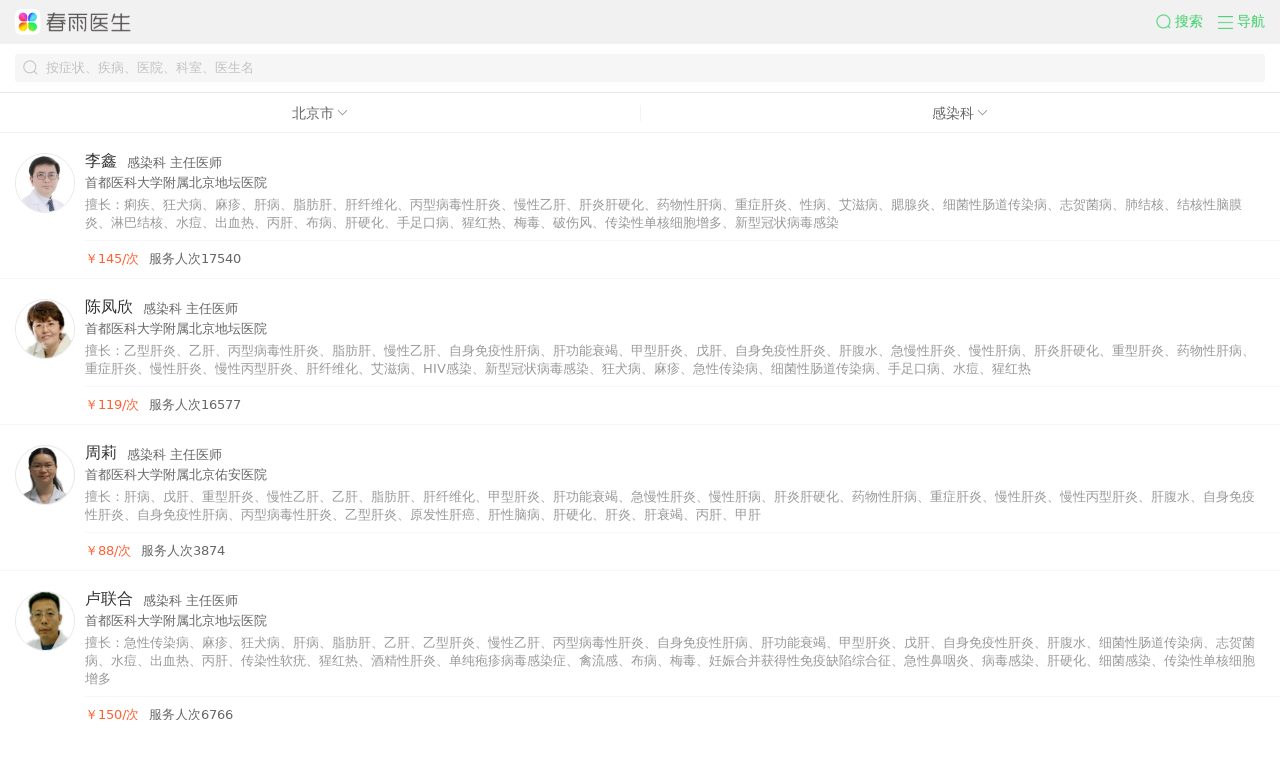

--- FILE ---
content_type: text/html; charset=utf-8
request_url: https://m.chunyuyisheng.com/m/doctors/110000-0-ai/
body_size: 8532
content:
<!DOCTYPE html>

<html class="">
<head>
<meta charset="utf-8"/>
<meta content="感染科北京市的医生信息" name="description"/>
<meta content="True" name="HandheldFriendly"/>
<meta content="320" name="MobileOptimized"/>
<meta content="telephone=no" name="format-detection">
<meta content="width=device-width, user-scalable=no, initial-scale=1, maximum-scale=1, viewport-fit=cover" name="viewport"/>
<meta content="yes" name="apple-mobile-web-app-capable"/>
<meta content="black" name="apple-mobile-web-app-status-bar-style"/>
<meta content="医生、感染科、北京市、按科室找医生" name="keywords">
<title>感染科北京市医生列表-春雨医生</title>
<link href="https://resource.chunyu.mobi/@/static/favicon.ico" nonce="0Bd3NO" rel="shortcut icon"/>
<link href="https://static.chunyuyisheng.com/@/ui_normalize/1.0.0/index.css" nonce="0Bd3NO" rel="stylesheet"/>
<link href="//static.chunyuyisheng.com/@/static/fis-xiongzhang/pkg/seo_jinja/layout/base_aio_ff747a4.css" nonce="0Bd3NO" rel="stylesheet"/>
<link href="//static.chunyuyisheng.com/@/static/fis-xiongzhang/css/seo/doctors_filter_d05ceb2.css" nonce="0Bd3NO" rel="stylesheet" type="text/css"/>
<script nonce="0Bd3NO" type="text/javascript">window.addEventListener("resize",function(){var MAX_WIDTH=640,htmlDom=document.querySelector("html"),htmlWidth=htmlDom.clientWidth,screenWidth=screen.width,width=Math.min(htmlWidth,MAX_WIDTH),htmlFontSize=width/10,preHtmlFontSize=htmlDom.style.fontSize||"";preHtmlFontSize=parseFloat(preHtmlFontSize);if(preHtmlFontSize&&htmlFontSize==preHtmlFontSize){return}if(screenWidth>750){htmlFontSize=37.5};htmlDom.style.fontSize=htmlFontSize+"px"});!function(){var event=document.createEvent("HTMLEvents");event.initEvent("resize",false,false);window.dispatchEvent(event)}();</script>
</meta></meta></head>
<body class="">
<div class="nav-wrap">
<section class="nav-top">
<div class="cyui-search-bar" id="topSearchBar" style="display:none;">
<form action="/m/search/" autocomplete="off" class="cyui-search-bar__form">
<div class="cyui-search-bar__box">
<i class="cyui-icon-search"></i>
<input class="cyui-search-bar__input" id="topSearchInput" name="query" placeholder="搜症状 / 疾病 / 医生 / 资讯" type="search" value=""/>
<a class="cyui-icon-clear" href="javascript:" id="topSearchClear"></a>
</div>
</form>
</div>
<a class="top-search-logo" href="/">
<img alt="春雨医生" src="//resource.chunyu.mobi/@/media/images/2021/01/13/c4ef/c7b889813063_w351_h78_.png"/>
</a>
<div>
<a class="nav-slide-btn top-search-btn" href="javascript:void(0)" role="button">
<i class="cyui-icon-search-green"></i><span>搜索</span>
</a>
<a class="nav-slide-btn J-nav-btn" href="javascript:void(0)" role="button">
<i class="cyui-icon-nav-green"></i><span>导航</span>
</a>
</div>
</section>
<section class="nav-slide-wrap hide">
<ul class="nav-slide-container">
<li class="nav-slide-item">
<a class="nav-slide-link" href="/m/wx_qr_page/?from_type=seo-m&amp;order_type=quick_ask">
<img class="pic" src="https://resource.chunyu.mobi/@/media/images/2020/11/04/8c1a/ca769b804ba7_w72_h72_.png"/>
<span class="title">快速提问</span>
<span class="sub-title green-color">7*24小时</span>
</a>
</li>
<li class="nav-slide-item">
<a class="nav-slide-link" href="/m/wx_qr_page/?from_type=seo-m&amp;order_type=emergency_graph">
<img class="pic" src="https://resource.chunyu.mobi/@/media/images/2020/11/04/392d/ee136bb18f2a_w72_h72_.png"/>
<span class="title">图文急诊</span>
<span class="sub-title">60秒极速回复</span>
</a>
</li>
<li class="nav-slide-item">
<a class="nav-slide-link" href="/m/doctors/">
<img class="pic" src="https://resource.chunyu.mobi/@/media/images/2020/11/04/e1f2/e9ff11d5d305_w72_h72_.png"/>
<span class="title">找医生</span>
<span class="sub-title">搜全国名医</span>
</a>
</li>
</ul>
<ul class="nav-bottom-wrap">
<li class="nav-bottom-item">
<a class="nav-bottom-link" href="/"><i class="icon-home"></i>春雨首页</a>
</li>
<li class="nav-bottom-item">
<a class="nav-bottom-link" href="/m/health_news_home/"><i class="icon-info"></i>健康资讯</a>
</li>
<li class="nav-bottom-item">
<a class="nav-bottom-link" href="/cooperation/wap/quick_login/?partner=chunyu_m"><i class="icon-user"></i>登录/注册</a>
</li>
</ul>
</section>
<section class="nav-mask hide"></section>
</div>
<header class="header">
<div class="cy__search-bar search-bar" id="search-bar">
<form action="" autocomplete="off" class="cy__search-bar-form">
<div class="cy__search-bar-box">
<i class="cy__icon-search"></i>
<input class="cy__search-bar-input" id="search-input" name="query" placeholder="按症状、疾病、医院、科室、医生名" required="" type="search" value=""/>
<a class="cy__icon-clear" href="javascript:" id="search-clear"></a>
</div>
</form>
</div>
</header>
<div class="clinic-preview" id="clinic-preview">
<ul class="cy__navbar-box-arrow tab" id="tab">
<li class="cy__navbar-item">
<span class="cy__navbar-label">
                
                    
                        北京市
                    
                
                </span>
<span class="cy__navbar-icon"></span>
</li>
<li class="cy__navbar-item"><span class="cy__navbar-label">感染科</span><span class="cy__navbar-icon"></span></li>
</ul>
<div id="list-container">
<div class="doctors-list" id="list">
<a class="cy__doctor-card" href="/m/doctor/clinic_web_985fc9b8c9f3591f/">
<div class="cy__dc-aside">
<img class="cy__dca-hp doctor-avatar" src="https://resource.chunyu.mobi/@/media/images/5130/25576d7a06ff?imageMogr2/thumbnail/150x">
</img></div>
<div class="cy__dc-main">
<div class="cy__dcm-hd">
<div class="cy__dcmh-name">李鑫</div>
<div class="cy__dcmh-info-clinic">感染科 主任医师</div>
</div>
<div class="cy__dcm-hospital">首都医科大学附属北京地坛医院</div>
<div class="cy__dcm-skilled">擅长：痢疾、狂犬病、麻疹、肝病、脂肪肝、肝纤维化、丙型病毒性肝炎、慢性乙肝、肝炎肝硬化、药物性肝病、重症肝炎、性病、艾滋病、腮腺炎、细菌性肠道传染病、志贺菌病、肺结核、结核性脑膜炎、淋巴结核、水痘、出血热、丙肝、布病、肝硬化、手足口病、猩红热、梅毒、破伤风、传染性单核细胞增多、新型冠状病毒感染</div>
<div class="cy__dcm-ft">
<div class="cy__dcmf-price">￥145/次</div>
<div>服务人次17540</div>
</div>
</div>
</a>
<a class="cy__doctor-card" href="/m/doctor/clinic_web_573d787a17fc0f31/">
<div class="cy__dc-aside">
<img class="cy__dca-hp doctor-avatar" src="https://resource.chunyu.mobi/@/media/images/9add/f69157917659?imageMogr2/thumbnail/150x">
</img></div>
<div class="cy__dc-main">
<div class="cy__dcm-hd">
<div class="cy__dcmh-name">陈凤欣</div>
<div class="cy__dcmh-info-clinic">感染科 主任医师</div>
</div>
<div class="cy__dcm-hospital">首都医科大学附属北京地坛医院</div>
<div class="cy__dcm-skilled">擅长：乙型肝炎、乙肝、丙型病毒性肝炎、脂肪肝、慢性乙肝、自身免疫性肝病、肝功能衰竭、甲型肝炎、戊肝、自身免疫性肝炎、肝腹水、急慢性肝炎、慢性肝病、肝炎肝硬化、重型肝炎、药物性肝病、重症肝炎、慢性肝炎、慢性丙型肝炎、肝纤维化、艾滋病、HIV感染、新型冠状病毒感染、狂犬病、麻疹、急性传染病、细菌性肠道传染病、手足口病、水痘、猩红热</div>
<div class="cy__dcm-ft">
<div class="cy__dcmf-price">￥119/次</div>
<div>服务人次16577</div>
</div>
</div>
</a>
<a class="cy__doctor-card" href="/m/doctor/clinic_web_0108d524ed03ac96/">
<div class="cy__dc-aside">
<img class="cy__dca-hp doctor-avatar" src="https://resourced.chunyu.mobi/ksEAAAC4g8UMmR0X-3dc5d15a-fa49-47f7-af3a-f236af42b246_w483_h517_.png?imageMogr2/thumbnail/150x">
</img></div>
<div class="cy__dc-main">
<div class="cy__dcm-hd">
<div class="cy__dcmh-name">周莉</div>
<div class="cy__dcmh-info-clinic">感染科 主任医师</div>
</div>
<div class="cy__dcm-hospital">首都医科大学附属北京佑安医院</div>
<div class="cy__dcm-skilled">擅长：肝病、戊肝、重型肝炎、慢性乙肝、乙肝、脂肪肝、肝纤维化、甲型肝炎、肝功能衰竭、急慢性肝炎、慢性肝病、肝炎肝硬化、药物性肝病、重症肝炎、慢性肝炎、慢性丙型肝炎、肝腹水、自身免疫性肝炎、自身免疫性肝病、丙型病毒性肝炎、乙型肝炎、原发性肝癌、肝性脑病、肝硬化、肝炎、肝衰竭、丙肝、甲肝</div>
<div class="cy__dcm-ft">
<div class="cy__dcmf-price">￥88/次</div>
<div>服务人次3874</div>
</div>
</div>
</a>
<a class="cy__doctor-card" href="/m/doctor/clinic_web_ab54f51c2a7d0ee3/">
<div class="cy__dc-aside">
<img class="cy__dca-hp doctor-avatar" src="https://resource.chunyu.mobi/@/media/images/2016/10/26/d7ccb4762fc0_w232_h232_.jpg?imageMogr2/thumbnail/150x">
</img></div>
<div class="cy__dc-main">
<div class="cy__dcm-hd">
<div class="cy__dcmh-name">卢联合</div>
<div class="cy__dcmh-info-clinic">感染科 主任医师</div>
</div>
<div class="cy__dcm-hospital">首都医科大学附属北京地坛医院</div>
<div class="cy__dcm-skilled">擅长：急性传染病、麻疹、狂犬病、肝病、脂肪肝、乙肝、乙型肝炎、慢性乙肝、丙型病毒性肝炎、自身免疫性肝病、肝功能衰竭、甲型肝炎、戊肝、自身免疫性肝炎、肝腹水、细菌性肠道传染病、志贺菌病、水痘、出血热、丙肝、传染性软疣、猩红热、酒精性肝炎、单纯疱疹病毒感染症、禽流感、布病、梅毒、妊娠合并获得性免疫缺陷综合征、急性鼻咽炎、病毒感染、肝硬化、细菌感染、传染性单核细胞增多</div>
<div class="cy__dcm-ft">
<div class="cy__dcmf-price">￥150/次</div>
<div>服务人次6766</div>
</div>
</div>
</a>
<a class="cy__doctor-card" href="/m/doctor/clinic_web_a75e10aa5130a775/">
<div class="cy__dc-aside">
<img class="cy__dca-hp doctor-avatar" src="https://resource.chunyu.mobi/@/media/images/e5b5/a42a85d4e260?imageMogr2/thumbnail/150x"/>
</div>
<div class="cy__dc-main">
<div class="cy__dcm-hd">
<div class="cy__dcmh-name">张佳莹</div>
<div class="cy__dcmh-info-clinic">感染科 副主任医师</div>
</div>
<div class="cy__dcm-hospital">首都医科大学附属北京佑安医院</div>
<div class="cy__dcm-skilled">擅长：肺部感染、新型冠状病毒感染、急性传染病、狂犬病、麻疹、痢疾、肝病、乙肝、水痘、乙脑、破伤风、出血热、感染性疾病、手足口病、传染性单核细胞增多、发疹、妊娠合并获得性免疫缺陷综合征、肝炎</div>
<div class="cy__dcm-ft">
<div class="cy__dcmf-price">￥80/次</div>
<div>服务人次1080</div>
</div>
</div>
</a>
<a class="cy__doctor-card" href="/m/doctor/28a2f62ea4a86e8d1992/">
<div class="cy__dc-aside">
<img class="cy__dca-hp doctor-avatar" src="https://resourced.chunyu.mobi/7cUAAAB3M-HCVK8X-cfc695dc-344f-40f4-89b5-c26ca4c52691_w499_h499_.png?imageMogr2/thumbnail/150x"/>
</div>
<div class="cy__dc-main">
<div class="cy__dcm-hd">
<div class="cy__dcmh-name">邵玲玲</div>
<div class="cy__dcmh-info-clinic">感染科 主治医师</div>
</div>
<div class="cy__dcm-hospital">首都医科大学附属北京胸科医院</div>
<div class="cy__dcm-skilled">擅长：结核病、肺结核、结核性胸膜炎、结核性脑膜炎、肺部感染、呼吸道感染、颈部淋巴结结核、肺外结核、淋巴结核、骨结核、肠结核、支原体肺炎、新型冠状病毒感染、支气管感染、支气管结核、老年慢性支气管炎、慢性阻塞性肺疾病伴急性加重，未特指、非结核性分枝杆菌病、非结核分支杆菌肺病、非结核分枝杆菌感染、结核潜伏感染</div>
<div class="cy__dcm-ft">
<div class="cy__dcmf-price">￥68/次</div>
<div>服务人次59</div>
</div>
</div>
</a>
<a class="cy__doctor-card" href="/m/doctor/6cd211790f3eab77665e/">
<div class="cy__dc-aside">
<img class="cy__dca-hp doctor-avatar" src="https://resource.chunyu.mobi/@/media/images/4cef/734449ad3cd2?imageMogr2/thumbnail/150x"/>
</div>
<div class="cy__dc-main">
<div class="cy__dcm-hd">
<div class="cy__dcmh-name">鲍瑞雪</div>
<div class="cy__dcmh-info-clinic">感染科 副主任医师</div>
</div>
<div class="cy__dcm-hospital">北京博爱医院</div>
<div class="cy__dcm-skilled">擅长：肺炎球菌肺炎、感染性疾病</div>
<div class="cy__dcm-ft">
<div class="cy__dcmf-price">￥150/次</div>
<div>服务人次1</div>
</div>
</div>
</a>
<a class="cy__doctor-card" href="/m/doctor/33385978708d498f876a/">
<div class="cy__dc-aside">
<img class="cy__dca-hp doctor-avatar" src="https://resource.chunyu.mobi/@/media/images/3517/85ae2dd58e85?imageMogr2/thumbnail/150x"/>
</div>
<div class="cy__dc-main">
<div class="cy__dcm-hd">
<div class="cy__dcmh-name">辛明明</div>
<div class="cy__dcmh-info-clinic">感染科 副主任医师</div>
</div>
<div class="cy__dcm-hospital">北京清华长庚医院</div>
<div class="cy__dcm-skilled">擅长：慢性疾病管理、体检报告解读、高脂血症管理、高尿酸、慢病预防、制定体检方案</div>
<div class="cy__dcm-ft">
<div class="cy__dcmf-price">￥50/次</div>
<div>服务人次1023</div>
</div>
</div>
</a>
<a class="cy__doctor-card" href="/m/doctor/9ad54d1d55a77063a191/">
<div class="cy__dc-aside">
<img class="cy__dca-hp doctor-avatar" src="https://resourced.chunyu.mobi/AU4AAADhnWooaz0Y-94e61d61-9fa8-4ba5-b768-7523e8c6a19a_w499_h499_.png?imageMogr2/thumbnail/150x"/>
</div>
<div class="cy__dc-main">
<div class="cy__dcm-hd">
<div class="cy__dcmh-name">李晖</div>
<div class="cy__dcmh-info-clinic">感染科 副主任医师</div>
</div>
<div class="cy__dcm-hospital">北京市垂杨柳医院</div>
<div class="cy__dcm-skilled">擅长：HIV感染、艾滋病、性病、乙型肝炎、肝病、慢性乙肝、甲型肝炎、戊肝</div>
<div class="cy__dcm-ft">
<div class="cy__dcmf-price">￥25/次</div>
<div>服务人次540</div>
</div>
</div>
</a>
<a class="cy__doctor-card" href="/m/doctor/4800d1119222132bad88/">
<div class="cy__dc-aside">
<img class="cy__dca-hp doctor-avatar" src="https://resource.chunyu.mobi/@/media/images/5fc5/d8c79f4e3ace?imageMogr2/thumbnail/150x"/>
</div>
<div class="cy__dc-main">
<div class="cy__dcm-hd">
<div class="cy__dcmh-name">李贲</div>
<div class="cy__dcmh-info-clinic">感染科 副主任医师</div>
</div>
<div class="cy__dcm-hospital">首都医科大学附属北京地坛医院</div>
<div class="cy__dcm-skilled">擅长：肝病、戊肝、自身免疫性肝病、药物性肝病、乙型肝炎、乙肝、丙型病毒性肝炎、脂肪肝、慢性乙肝、肝功能衰竭、甲型肝炎、自身免疫性肝炎、肝腹水、急慢性肝炎、慢性肝病、肝炎肝硬化、重型肝炎、重症肝炎、慢性肝炎、慢性丙型肝炎、肺部感染、新型冠状病毒感染、原发性肝癌、病毒性肝炎、酒精性肝病</div>
<div class="cy__dcm-ft">
<div class="cy__dcmf-price">￥39/次</div>
<div>服务人次265</div>
</div>
</div>
</a>
</div>
</div>
<ul class="win" id="win-city">
<li class="left">
<ul class="province-wrap">
<li><a href="/m/doctors/0-0-ai/">全部地区</a></li>
<li>北京</li>
<li>天津</li>
<li>河北</li>
<li>山西</li>
<li>内蒙古自治区</li>
<li>辽宁</li>
<li>吉林</li>
<li>黑龙江</li>
<li>上海</li>
<li>江苏</li>
<li>浙江</li>
<li>安徽</li>
<li>福建</li>
<li>江西</li>
<li>山东</li>
<li>河南</li>
<li>湖北</li>
<li>湖南</li>
<li>广东</li>
<li>广西壮族自治区</li>
<li>海南</li>
<li>重庆</li>
<li>四川</li>
<li>贵州</li>
<li>云南</li>
<li>西藏自治区</li>
<li>陕西</li>
<li>甘肃</li>
<li>青海</li>
<li>宁夏回族自治区</li>
<li>新疆维吾尔自治区</li>
<li>台湾</li>
</ul>
</li>
<li class="right city-wrap">
<ul></ul>
<ul>
<li><a href="/m/doctors/110000-0-ai/">全部</a></li>
<li>
<a href="/m/doctors/110000-110101-ai/">东城区</a></li>
<li>
<a href="/m/doctors/110000-110102-ai/">西城区</a></li>
<li>
<a href="/m/doctors/110000-110105-ai/">朝阳区</a></li>
<li>
<a href="/m/doctors/110000-110106-ai/">丰台区</a></li>
<li>
<a href="/m/doctors/110000-110107-ai/">石景山区</a></li>
<li>
<a href="/m/doctors/110000-110108-ai/">海淀区</a></li>
<li>
<a href="/m/doctors/110000-110109-ai/">门头沟区</a></li>
<li>
<a href="/m/doctors/110000-110111-ai/">房山区</a></li>
<li>
<a href="/m/doctors/110000-110112-ai/">通州区</a></li>
<li>
<a href="/m/doctors/110000-110113-ai/">顺义区</a></li>
<li>
<a href="/m/doctors/110000-110114-ai/">昌平区</a></li>
<li>
<a href="/m/doctors/110000-110115-ai/">大兴区</a></li>
<li>
<a href="/m/doctors/110000-110116-ai/">怀柔区</a></li>
<li>
<a href="/m/doctors/110000-110117-ai/">平谷区</a></li>
<li>
<a href="/m/doctors/110000-110118-ai/">密云区</a></li>
<li>
<a href="/m/doctors/110000-110119-ai/">延庆区</a></li>
</ul>
<ul>
<li><a href="/m/doctors/120000-0-ai/">全部</a></li>
<li>
<a href="/m/doctors/120000-120101-ai/">和平区</a></li>
<li>
<a href="/m/doctors/120000-120102-ai/">河东区</a></li>
<li>
<a href="/m/doctors/120000-120103-ai/">河西区</a></li>
<li>
<a href="/m/doctors/120000-120104-ai/">南开区</a></li>
<li>
<a href="/m/doctors/120000-120105-ai/">河北区</a></li>
<li>
<a href="/m/doctors/120000-120106-ai/">红桥区</a></li>
<li>
<a href="/m/doctors/120000-120110-ai/">东丽区</a></li>
<li>
<a href="/m/doctors/120000-120111-ai/">西青区</a></li>
<li>
<a href="/m/doctors/120000-120112-ai/">津南区</a></li>
<li>
<a href="/m/doctors/120000-120113-ai/">北辰区</a></li>
<li>
<a href="/m/doctors/120000-120114-ai/">武清区</a></li>
<li>
<a href="/m/doctors/120000-120115-ai/">宝坻区</a></li>
<li>
<a href="/m/doctors/120000-120116-ai/">滨海新区</a></li>
<li>
<a href="/m/doctors/120000-120117-ai/">宁河区</a></li>
<li>
<a href="/m/doctors/120000-120118-ai/">静海区</a></li>
<li>
<a href="/m/doctors/120000-120119-ai/">蓟州区</a></li>
</ul>
<ul>
<li><a href="/m/doctors/130000-0-ai/">全部</a></li>
<li>
<a href="/m/doctors/130000-130100-ai/">石家庄市</a></li>
<li>
<a href="/m/doctors/130000-130200-ai/">唐山市</a></li>
<li>
<a href="/m/doctors/130000-130300-ai/">秦皇岛市</a></li>
<li>
<a href="/m/doctors/130000-130400-ai/">邯郸市</a></li>
<li>
<a href="/m/doctors/130000-130500-ai/">邢台市</a></li>
<li>
<a href="/m/doctors/130000-130600-ai/">保定市</a></li>
<li>
<a href="/m/doctors/130000-130700-ai/">张家口市</a></li>
<li>
<a href="/m/doctors/130000-130800-ai/">承德市</a></li>
<li>
<a href="/m/doctors/130000-130900-ai/">沧州市</a></li>
<li>
<a href="/m/doctors/130000-131000-ai/">廊坊市</a></li>
<li>
<a href="/m/doctors/130000-131100-ai/">衡水市</a></li>
</ul>
<ul>
<li><a href="/m/doctors/140000-0-ai/">全部</a></li>
<li>
<a href="/m/doctors/140000-140100-ai/">太原市</a></li>
<li>
<a href="/m/doctors/140000-140200-ai/">大同市</a></li>
<li>
<a href="/m/doctors/140000-140300-ai/">阳泉市</a></li>
<li>
<a href="/m/doctors/140000-140400-ai/">长治市</a></li>
<li>
<a href="/m/doctors/140000-140500-ai/">晋城市</a></li>
<li>
<a href="/m/doctors/140000-140600-ai/">朔州市</a></li>
<li>
<a href="/m/doctors/140000-140700-ai/">晋中市</a></li>
<li>
<a href="/m/doctors/140000-140800-ai/">运城市</a></li>
<li>
<a href="/m/doctors/140000-140900-ai/">忻州市</a></li>
<li>
<a href="/m/doctors/140000-141000-ai/">临汾市</a></li>
<li>
<a href="/m/doctors/140000-141100-ai/">吕梁市</a></li>
</ul>
<ul>
<li><a href="/m/doctors/150000-0-ai/">全部</a></li>
<li>
<a href="/m/doctors/150000-150100-ai/">呼和浩特市</a></li>
<li>
<a href="/m/doctors/150000-150200-ai/">包头市</a></li>
<li>
<a href="/m/doctors/150000-150300-ai/">乌海市</a></li>
<li>
<a href="/m/doctors/150000-150400-ai/">赤峰市</a></li>
<li>
<a href="/m/doctors/150000-150500-ai/">通辽市</a></li>
<li>
<a href="/m/doctors/150000-150600-ai/">鄂尔多斯市</a></li>
<li>
<a href="/m/doctors/150000-150700-ai/">呼伦贝尔市</a></li>
<li>
<a href="/m/doctors/150000-150800-ai/">巴彦淖尔市</a></li>
<li>
<a href="/m/doctors/150000-150900-ai/">乌兰察布市</a></li>
<li>
<a href="/m/doctors/150000-152200-ai/">兴安盟</a></li>
<li>
<a href="/m/doctors/150000-152500-ai/">锡林郭勒盟</a></li>
<li>
<a href="/m/doctors/150000-152900-ai/">阿拉善盟</a></li>
</ul>
<ul>
<li><a href="/m/doctors/210000-0-ai/">全部</a></li>
<li>
<a href="/m/doctors/210000-210100-ai/">沈阳市</a></li>
<li>
<a href="/m/doctors/210000-210200-ai/">大连市</a></li>
<li>
<a href="/m/doctors/210000-210300-ai/">鞍山市</a></li>
<li>
<a href="/m/doctors/210000-210400-ai/">抚顺市</a></li>
<li>
<a href="/m/doctors/210000-210500-ai/">本溪市</a></li>
<li>
<a href="/m/doctors/210000-210600-ai/">丹东市</a></li>
<li>
<a href="/m/doctors/210000-210700-ai/">锦州市</a></li>
<li>
<a href="/m/doctors/210000-210800-ai/">营口市</a></li>
<li>
<a href="/m/doctors/210000-210900-ai/">阜新市</a></li>
<li>
<a href="/m/doctors/210000-211000-ai/">辽阳市</a></li>
<li>
<a href="/m/doctors/210000-211100-ai/">盘锦市</a></li>
<li>
<a href="/m/doctors/210000-211200-ai/">铁岭市</a></li>
<li>
<a href="/m/doctors/210000-211300-ai/">朝阳市</a></li>
<li>
<a href="/m/doctors/210000-211400-ai/">葫芦岛市</a></li>
</ul>
<ul>
<li><a href="/m/doctors/220000-0-ai/">全部</a></li>
<li>
<a href="/m/doctors/220000-220100-ai/">长春市</a></li>
<li>
<a href="/m/doctors/220000-220200-ai/">吉林市</a></li>
<li>
<a href="/m/doctors/220000-220300-ai/">四平市</a></li>
<li>
<a href="/m/doctors/220000-220400-ai/">辽源市</a></li>
<li>
<a href="/m/doctors/220000-220500-ai/">通化市</a></li>
<li>
<a href="/m/doctors/220000-220600-ai/">白山市</a></li>
<li>
<a href="/m/doctors/220000-220700-ai/">松原市</a></li>
<li>
<a href="/m/doctors/220000-220800-ai/">白城市</a></li>
<li>
<a href="/m/doctors/220000-222400-ai/">延边朝鲜族自治州</a></li>
</ul>
<ul>
<li><a href="/m/doctors/230000-0-ai/">全部</a></li>
<li>
<a href="/m/doctors/230000-230100-ai/">哈尔滨市</a></li>
<li>
<a href="/m/doctors/230000-230200-ai/">齐齐哈尔市</a></li>
<li>
<a href="/m/doctors/230000-230300-ai/">鸡西市</a></li>
<li>
<a href="/m/doctors/230000-230400-ai/">鹤岗市</a></li>
<li>
<a href="/m/doctors/230000-230500-ai/">双鸭山市</a></li>
<li>
<a href="/m/doctors/230000-230600-ai/">大庆市</a></li>
<li>
<a href="/m/doctors/230000-230700-ai/">伊春市</a></li>
<li>
<a href="/m/doctors/230000-230800-ai/">佳木斯市</a></li>
<li>
<a href="/m/doctors/230000-230900-ai/">七台河市</a></li>
<li>
<a href="/m/doctors/230000-231000-ai/">牡丹江市</a></li>
<li>
<a href="/m/doctors/230000-231100-ai/">黑河市</a></li>
<li>
<a href="/m/doctors/230000-231200-ai/">绥化市</a></li>
<li>
<a href="/m/doctors/230000-232700-ai/">大兴安岭地区</a></li>
</ul>
<ul>
<li><a href="/m/doctors/310000-0-ai/">全部</a></li>
<li>
<a href="/m/doctors/310000-310101-ai/">黄浦区</a></li>
<li>
<a href="/m/doctors/310000-310104-ai/">徐汇区</a></li>
<li>
<a href="/m/doctors/310000-310105-ai/">长宁区</a></li>
<li>
<a href="/m/doctors/310000-310106-ai/">静安区</a></li>
<li>
<a href="/m/doctors/310000-310107-ai/">普陀区</a></li>
<li>
<a href="/m/doctors/310000-310109-ai/">虹口区</a></li>
<li>
<a href="/m/doctors/310000-310110-ai/">杨浦区</a></li>
<li>
<a href="/m/doctors/310000-310112-ai/">闵行区</a></li>
<li>
<a href="/m/doctors/310000-310113-ai/">宝山区</a></li>
<li>
<a href="/m/doctors/310000-310114-ai/">嘉定区</a></li>
<li>
<a href="/m/doctors/310000-310115-ai/">浦东新区</a></li>
<li>
<a href="/m/doctors/310000-310116-ai/">金山区</a></li>
<li>
<a href="/m/doctors/310000-310117-ai/">松江区</a></li>
<li>
<a href="/m/doctors/310000-310118-ai/">青浦区</a></li>
<li>
<a href="/m/doctors/310000-310120-ai/">奉贤区</a></li>
<li>
<a href="/m/doctors/310000-310151-ai/">崇明区</a></li>
</ul>
<ul>
<li><a href="/m/doctors/320000-0-ai/">全部</a></li>
<li>
<a href="/m/doctors/320000-320100-ai/">南京市</a></li>
<li>
<a href="/m/doctors/320000-320200-ai/">无锡市</a></li>
<li>
<a href="/m/doctors/320000-320300-ai/">徐州市</a></li>
<li>
<a href="/m/doctors/320000-320400-ai/">常州市</a></li>
<li>
<a href="/m/doctors/320000-320500-ai/">苏州市</a></li>
<li>
<a href="/m/doctors/320000-320600-ai/">南通市</a></li>
<li>
<a href="/m/doctors/320000-320700-ai/">连云港市</a></li>
<li>
<a href="/m/doctors/320000-320800-ai/">淮安市</a></li>
<li>
<a href="/m/doctors/320000-320900-ai/">盐城市</a></li>
<li>
<a href="/m/doctors/320000-321000-ai/">扬州市</a></li>
<li>
<a href="/m/doctors/320000-321100-ai/">镇江市</a></li>
<li>
<a href="/m/doctors/320000-321200-ai/">泰州市</a></li>
<li>
<a href="/m/doctors/320000-321300-ai/">宿迁市</a></li>
</ul>
<ul>
<li><a href="/m/doctors/330000-0-ai/">全部</a></li>
<li>
<a href="/m/doctors/330000-330100-ai/">杭州市</a></li>
<li>
<a href="/m/doctors/330000-330200-ai/">宁波市</a></li>
<li>
<a href="/m/doctors/330000-330300-ai/">温州市</a></li>
<li>
<a href="/m/doctors/330000-330400-ai/">嘉兴市</a></li>
<li>
<a href="/m/doctors/330000-330500-ai/">湖州市</a></li>
<li>
<a href="/m/doctors/330000-330600-ai/">绍兴市</a></li>
<li>
<a href="/m/doctors/330000-330700-ai/">金华市</a></li>
<li>
<a href="/m/doctors/330000-330800-ai/">衢州市</a></li>
<li>
<a href="/m/doctors/330000-330900-ai/">舟山市</a></li>
<li>
<a href="/m/doctors/330000-331000-ai/">台州市</a></li>
<li>
<a href="/m/doctors/330000-331100-ai/">丽水市</a></li>
</ul>
<ul>
<li><a href="/m/doctors/340000-0-ai/">全部</a></li>
<li>
<a href="/m/doctors/340000-340100-ai/">合肥市</a></li>
<li>
<a href="/m/doctors/340000-340200-ai/">芜湖市</a></li>
<li>
<a href="/m/doctors/340000-340300-ai/">蚌埠市</a></li>
<li>
<a href="/m/doctors/340000-340400-ai/">淮南市</a></li>
<li>
<a href="/m/doctors/340000-340500-ai/">马鞍山市</a></li>
<li>
<a href="/m/doctors/340000-340600-ai/">淮北市</a></li>
<li>
<a href="/m/doctors/340000-340700-ai/">铜陵市</a></li>
<li>
<a href="/m/doctors/340000-340800-ai/">安庆市</a></li>
<li>
<a href="/m/doctors/340000-341000-ai/">黄山市</a></li>
<li>
<a href="/m/doctors/340000-341100-ai/">滁州市</a></li>
<li>
<a href="/m/doctors/340000-341200-ai/">阜阳市</a></li>
<li>
<a href="/m/doctors/340000-341300-ai/">宿州市</a></li>
<li>
<a href="/m/doctors/340000-341500-ai/">六安市</a></li>
<li>
<a href="/m/doctors/340000-341600-ai/">亳州市</a></li>
<li>
<a href="/m/doctors/340000-341700-ai/">池州市</a></li>
<li>
<a href="/m/doctors/340000-341800-ai/">宣城市</a></li>
</ul>
<ul>
<li><a href="/m/doctors/350000-0-ai/">全部</a></li>
<li>
<a href="/m/doctors/350000-350100-ai/">福州市</a></li>
<li>
<a href="/m/doctors/350000-350200-ai/">厦门市</a></li>
<li>
<a href="/m/doctors/350000-350300-ai/">莆田市</a></li>
<li>
<a href="/m/doctors/350000-350400-ai/">三明市</a></li>
<li>
<a href="/m/doctors/350000-350500-ai/">泉州市</a></li>
<li>
<a href="/m/doctors/350000-350600-ai/">漳州市</a></li>
<li>
<a href="/m/doctors/350000-350700-ai/">南平市</a></li>
<li>
<a href="/m/doctors/350000-350800-ai/">龙岩市</a></li>
<li>
<a href="/m/doctors/350000-350900-ai/">宁德市</a></li>
</ul>
<ul>
<li><a href="/m/doctors/360000-0-ai/">全部</a></li>
<li>
<a href="/m/doctors/360000-360100-ai/">南昌市</a></li>
<li>
<a href="/m/doctors/360000-360200-ai/">景德镇市</a></li>
<li>
<a href="/m/doctors/360000-360300-ai/">萍乡市</a></li>
<li>
<a href="/m/doctors/360000-360400-ai/">九江市</a></li>
<li>
<a href="/m/doctors/360000-360500-ai/">新余市</a></li>
<li>
<a href="/m/doctors/360000-360600-ai/">鹰潭市</a></li>
<li>
<a href="/m/doctors/360000-360700-ai/">赣州市</a></li>
<li>
<a href="/m/doctors/360000-360800-ai/">吉安市</a></li>
<li>
<a href="/m/doctors/360000-360900-ai/">宜春市</a></li>
<li>
<a href="/m/doctors/360000-361000-ai/">抚州市</a></li>
<li>
<a href="/m/doctors/360000-361100-ai/">上饶市</a></li>
</ul>
<ul>
<li><a href="/m/doctors/370000-0-ai/">全部</a></li>
<li>
<a href="/m/doctors/370000-370100-ai/">济南市</a></li>
<li>
<a href="/m/doctors/370000-370200-ai/">青岛市</a></li>
<li>
<a href="/m/doctors/370000-370300-ai/">淄博市</a></li>
<li>
<a href="/m/doctors/370000-370400-ai/">枣庄市</a></li>
<li>
<a href="/m/doctors/370000-370500-ai/">东营市</a></li>
<li>
<a href="/m/doctors/370000-370600-ai/">烟台市</a></li>
<li>
<a href="/m/doctors/370000-370700-ai/">潍坊市</a></li>
<li>
<a href="/m/doctors/370000-370800-ai/">济宁市</a></li>
<li>
<a href="/m/doctors/370000-370900-ai/">泰安市</a></li>
<li>
<a href="/m/doctors/370000-371000-ai/">威海市</a></li>
<li>
<a href="/m/doctors/370000-371100-ai/">日照市</a></li>
<li>
<a href="/m/doctors/370000-371300-ai/">临沂市</a></li>
<li>
<a href="/m/doctors/370000-371400-ai/">德州市</a></li>
<li>
<a href="/m/doctors/370000-371500-ai/">聊城市</a></li>
<li>
<a href="/m/doctors/370000-371600-ai/">滨州市</a></li>
<li>
<a href="/m/doctors/370000-371700-ai/">菏泽市</a></li>
</ul>
<ul>
<li><a href="/m/doctors/410000-0-ai/">全部</a></li>
<li>
<a href="/m/doctors/410000-410100-ai/">郑州市</a></li>
<li>
<a href="/m/doctors/410000-410200-ai/">开封市</a></li>
<li>
<a href="/m/doctors/410000-410300-ai/">洛阳市</a></li>
<li>
<a href="/m/doctors/410000-410400-ai/">平顶山市</a></li>
<li>
<a href="/m/doctors/410000-410500-ai/">安阳市</a></li>
<li>
<a href="/m/doctors/410000-410600-ai/">鹤壁市</a></li>
<li>
<a href="/m/doctors/410000-410700-ai/">新乡市</a></li>
<li>
<a href="/m/doctors/410000-410800-ai/">焦作市</a></li>
<li>
<a href="/m/doctors/410000-410900-ai/">濮阳市</a></li>
<li>
<a href="/m/doctors/410000-411000-ai/">许昌市</a></li>
<li>
<a href="/m/doctors/410000-411100-ai/">漯河市</a></li>
<li>
<a href="/m/doctors/410000-411200-ai/">三门峡市</a></li>
<li>
<a href="/m/doctors/410000-411300-ai/">南阳市</a></li>
<li>
<a href="/m/doctors/410000-411400-ai/">商丘市</a></li>
<li>
<a href="/m/doctors/410000-411500-ai/">信阳市</a></li>
<li>
<a href="/m/doctors/410000-411600-ai/">周口市</a></li>
<li>
<a href="/m/doctors/410000-411700-ai/">驻马店市</a></li>
<li>
<a href="/m/doctors/410000-419001-ai/">济源市</a></li>
</ul>
<ul>
<li><a href="/m/doctors/420000-0-ai/">全部</a></li>
<li>
<a href="/m/doctors/420000-420100-ai/">武汉市</a></li>
<li>
<a href="/m/doctors/420000-420200-ai/">黄石市</a></li>
<li>
<a href="/m/doctors/420000-420300-ai/">十堰市</a></li>
<li>
<a href="/m/doctors/420000-420500-ai/">宜昌市</a></li>
<li>
<a href="/m/doctors/420000-420600-ai/">襄阳市</a></li>
<li>
<a href="/m/doctors/420000-420700-ai/">鄂州市</a></li>
<li>
<a href="/m/doctors/420000-420800-ai/">荆门市</a></li>
<li>
<a href="/m/doctors/420000-420900-ai/">孝感市</a></li>
<li>
<a href="/m/doctors/420000-421000-ai/">荆州市</a></li>
<li>
<a href="/m/doctors/420000-421100-ai/">黄冈市</a></li>
<li>
<a href="/m/doctors/420000-421200-ai/">咸宁市</a></li>
<li>
<a href="/m/doctors/420000-421300-ai/">随州市</a></li>
<li>
<a href="/m/doctors/420000-422800-ai/">恩施土家族苗族自治州</a></li>
<li>
<a href="/m/doctors/420000-429004-ai/">仙桃市</a></li>
<li>
<a href="/m/doctors/420000-429005-ai/">潜江市</a></li>
<li>
<a href="/m/doctors/420000-429006-ai/">天门市</a></li>
<li>
<a href="/m/doctors/420000-429021-ai/">神农架林区</a></li>
</ul>
<ul>
<li><a href="/m/doctors/430000-0-ai/">全部</a></li>
<li>
<a href="/m/doctors/430000-430100-ai/">长沙市</a></li>
<li>
<a href="/m/doctors/430000-430200-ai/">株洲市</a></li>
<li>
<a href="/m/doctors/430000-430300-ai/">湘潭市</a></li>
<li>
<a href="/m/doctors/430000-430400-ai/">衡阳市</a></li>
<li>
<a href="/m/doctors/430000-430500-ai/">邵阳市</a></li>
<li>
<a href="/m/doctors/430000-430600-ai/">岳阳市</a></li>
<li>
<a href="/m/doctors/430000-430700-ai/">常德市</a></li>
<li>
<a href="/m/doctors/430000-430800-ai/">张家界市</a></li>
<li>
<a href="/m/doctors/430000-430900-ai/">益阳市</a></li>
<li>
<a href="/m/doctors/430000-431000-ai/">郴州市</a></li>
<li>
<a href="/m/doctors/430000-431100-ai/">永州市</a></li>
<li>
<a href="/m/doctors/430000-431200-ai/">怀化市</a></li>
<li>
<a href="/m/doctors/430000-431300-ai/">娄底市</a></li>
<li>
<a href="/m/doctors/430000-433100-ai/">湘西土家族苗族自治州</a></li>
</ul>
<ul>
<li><a href="/m/doctors/440000-0-ai/">全部</a></li>
<li>
<a href="/m/doctors/440000-440100-ai/">广州市</a></li>
<li>
<a href="/m/doctors/440000-440200-ai/">韶关市</a></li>
<li>
<a href="/m/doctors/440000-440300-ai/">深圳市</a></li>
<li>
<a href="/m/doctors/440000-440400-ai/">珠海市</a></li>
<li>
<a href="/m/doctors/440000-440500-ai/">汕头市</a></li>
<li>
<a href="/m/doctors/440000-440600-ai/">佛山市</a></li>
<li>
<a href="/m/doctors/440000-440700-ai/">江门市</a></li>
<li>
<a href="/m/doctors/440000-440800-ai/">湛江市</a></li>
<li>
<a href="/m/doctors/440000-440900-ai/">茂名市</a></li>
<li>
<a href="/m/doctors/440000-441200-ai/">肇庆市</a></li>
<li>
<a href="/m/doctors/440000-441300-ai/">惠州市</a></li>
<li>
<a href="/m/doctors/440000-441400-ai/">梅州市</a></li>
<li>
<a href="/m/doctors/440000-441500-ai/">汕尾市</a></li>
<li>
<a href="/m/doctors/440000-441600-ai/">河源市</a></li>
<li>
<a href="/m/doctors/440000-441700-ai/">阳江市</a></li>
<li>
<a href="/m/doctors/440000-441800-ai/">清远市</a></li>
<li>
<a href="/m/doctors/440000-441900-ai/">东莞市</a></li>
<li>
<a href="/m/doctors/440000-442000-ai/">中山市</a></li>
<li>
<a href="/m/doctors/440000-445100-ai/">潮州市</a></li>
<li>
<a href="/m/doctors/440000-445200-ai/">揭阳市</a></li>
<li>
<a href="/m/doctors/440000-445300-ai/">云浮市</a></li>
</ul>
<ul>
<li><a href="/m/doctors/450000-0-ai/">全部</a></li>
<li>
<a href="/m/doctors/450000-450100-ai/">南宁市</a></li>
<li>
<a href="/m/doctors/450000-450200-ai/">柳州市</a></li>
<li>
<a href="/m/doctors/450000-450300-ai/">桂林市</a></li>
<li>
<a href="/m/doctors/450000-450400-ai/">梧州市</a></li>
<li>
<a href="/m/doctors/450000-450500-ai/">北海市</a></li>
<li>
<a href="/m/doctors/450000-450600-ai/">防城港市</a></li>
<li>
<a href="/m/doctors/450000-450700-ai/">钦州市</a></li>
<li>
<a href="/m/doctors/450000-450800-ai/">贵港市</a></li>
<li>
<a href="/m/doctors/450000-450900-ai/">玉林市</a></li>
<li>
<a href="/m/doctors/450000-451000-ai/">百色市</a></li>
<li>
<a href="/m/doctors/450000-451100-ai/">贺州市</a></li>
<li>
<a href="/m/doctors/450000-451200-ai/">河池市</a></li>
<li>
<a href="/m/doctors/450000-451300-ai/">来宾市</a></li>
<li>
<a href="/m/doctors/450000-451400-ai/">崇左市</a></li>
</ul>
<ul>
<li><a href="/m/doctors/460000-0-ai/">全部</a></li>
<li>
<a href="/m/doctors/460000-460100-ai/">海口市</a></li>
<li>
<a href="/m/doctors/460000-460200-ai/">三亚市</a></li>
<li>
<a href="/m/doctors/460000-460300-ai/">三沙市</a></li>
<li>
<a href="/m/doctors/460000-460400-ai/">儋州市</a></li>
<li>
<a href="/m/doctors/460000-469001-ai/">五指山市</a></li>
<li>
<a href="/m/doctors/460000-469002-ai/">琼海市</a></li>
<li>
<a href="/m/doctors/460000-469005-ai/">文昌市</a></li>
<li>
<a href="/m/doctors/460000-469006-ai/">万宁市</a></li>
<li>
<a href="/m/doctors/460000-469007-ai/">东方市</a></li>
<li>
<a href="/m/doctors/460000-469021-ai/">定安县</a></li>
<li>
<a href="/m/doctors/460000-469022-ai/">屯昌县</a></li>
<li>
<a href="/m/doctors/460000-469023-ai/">澄迈县</a></li>
<li>
<a href="/m/doctors/460000-469024-ai/">临高县</a></li>
<li>
<a href="/m/doctors/460000-469025-ai/">白沙黎族自治县</a></li>
<li>
<a href="/m/doctors/460000-469026-ai/">昌江黎族自治县</a></li>
<li>
<a href="/m/doctors/460000-469027-ai/">乐东黎族自治县</a></li>
<li>
<a href="/m/doctors/460000-469028-ai/">陵水黎族自治县</a></li>
<li>
<a href="/m/doctors/460000-469029-ai/">保亭黎族苗族自治县</a></li>
<li>
<a href="/m/doctors/460000-469030-ai/">琼中黎族苗族自治县</a></li>
</ul>
<ul>
<li><a href="/m/doctors/500000-0-ai/">全部</a></li>
<li>
<a href="/m/doctors/500000-500101-ai/">万州区</a></li>
<li>
<a href="/m/doctors/500000-500102-ai/">涪陵区</a></li>
<li>
<a href="/m/doctors/500000-500103-ai/">渝中区</a></li>
<li>
<a href="/m/doctors/500000-500104-ai/">大渡口区</a></li>
<li>
<a href="/m/doctors/500000-500105-ai/">江北区</a></li>
<li>
<a href="/m/doctors/500000-500106-ai/">沙坪坝区</a></li>
<li>
<a href="/m/doctors/500000-500107-ai/">九龙坡区</a></li>
<li>
<a href="/m/doctors/500000-500108-ai/">南岸区</a></li>
<li>
<a href="/m/doctors/500000-500109-ai/">北碚区</a></li>
<li>
<a href="/m/doctors/500000-500110-ai/">綦江区</a></li>
<li>
<a href="/m/doctors/500000-500111-ai/">大足区</a></li>
<li>
<a href="/m/doctors/500000-500112-ai/">渝北区</a></li>
<li>
<a href="/m/doctors/500000-500113-ai/">巴南区</a></li>
<li>
<a href="/m/doctors/500000-500114-ai/">黔江区</a></li>
<li>
<a href="/m/doctors/500000-500115-ai/">长寿区</a></li>
<li>
<a href="/m/doctors/500000-500116-ai/">江津区</a></li>
<li>
<a href="/m/doctors/500000-500117-ai/">合川区</a></li>
<li>
<a href="/m/doctors/500000-500118-ai/">永川区</a></li>
<li>
<a href="/m/doctors/500000-500119-ai/">南川区</a></li>
<li>
<a href="/m/doctors/500000-500120-ai/">璧山区</a></li>
<li>
<a href="/m/doctors/500000-500151-ai/">铜梁区</a></li>
<li>
<a href="/m/doctors/500000-500152-ai/">潼南区</a></li>
<li>
<a href="/m/doctors/500000-500153-ai/">荣昌区</a></li>
<li>
<a href="/m/doctors/500000-500154-ai/">开州区</a></li>
<li>
<a href="/m/doctors/500000-500155-ai/">梁平区</a></li>
<li>
<a href="/m/doctors/500000-500156-ai/">武隆区</a></li>
<li>
<a href="/m/doctors/500000-500229-ai/">城口县</a></li>
<li>
<a href="/m/doctors/500000-500230-ai/">丰都县</a></li>
<li>
<a href="/m/doctors/500000-500231-ai/">垫江县</a></li>
<li>
<a href="/m/doctors/500000-500233-ai/">忠县</a></li>
<li>
<a href="/m/doctors/500000-500235-ai/">云阳县</a></li>
<li>
<a href="/m/doctors/500000-500236-ai/">奉节县</a></li>
<li>
<a href="/m/doctors/500000-500237-ai/">巫山县</a></li>
<li>
<a href="/m/doctors/500000-500238-ai/">巫溪县</a></li>
<li>
<a href="/m/doctors/500000-500240-ai/">石柱土家族自治县</a></li>
<li>
<a href="/m/doctors/500000-500241-ai/">秀山土家族苗族自治县</a></li>
<li>
<a href="/m/doctors/500000-500242-ai/">酉阳土家族苗族自治县</a></li>
<li>
<a href="/m/doctors/500000-500243-ai/">彭水苗族土家族自治县</a></li>
</ul>
<ul>
<li><a href="/m/doctors/510000-0-ai/">全部</a></li>
<li>
<a href="/m/doctors/510000-510100-ai/">成都市</a></li>
<li>
<a href="/m/doctors/510000-510300-ai/">自贡市</a></li>
<li>
<a href="/m/doctors/510000-510400-ai/">攀枝花市</a></li>
<li>
<a href="/m/doctors/510000-510500-ai/">泸州市</a></li>
<li>
<a href="/m/doctors/510000-510600-ai/">德阳市</a></li>
<li>
<a href="/m/doctors/510000-510700-ai/">绵阳市</a></li>
<li>
<a href="/m/doctors/510000-510800-ai/">广元市</a></li>
<li>
<a href="/m/doctors/510000-510900-ai/">遂宁市</a></li>
<li>
<a href="/m/doctors/510000-511000-ai/">内江市</a></li>
<li>
<a href="/m/doctors/510000-511100-ai/">乐山市</a></li>
<li>
<a href="/m/doctors/510000-511300-ai/">南充市</a></li>
<li>
<a href="/m/doctors/510000-511400-ai/">眉山市</a></li>
<li>
<a href="/m/doctors/510000-511500-ai/">宜宾市</a></li>
<li>
<a href="/m/doctors/510000-511600-ai/">广安市</a></li>
<li>
<a href="/m/doctors/510000-511700-ai/">达州市</a></li>
<li>
<a href="/m/doctors/510000-511800-ai/">雅安市</a></li>
<li>
<a href="/m/doctors/510000-511900-ai/">巴中市</a></li>
<li>
<a href="/m/doctors/510000-512000-ai/">资阳市</a></li>
<li>
<a href="/m/doctors/510000-513200-ai/">阿坝藏族羌族自治州</a></li>
<li>
<a href="/m/doctors/510000-513300-ai/">甘孜藏族自治州</a></li>
<li>
<a href="/m/doctors/510000-513400-ai/">凉山彝族自治州</a></li>
</ul>
<ul>
<li><a href="/m/doctors/520000-0-ai/">全部</a></li>
<li>
<a href="/m/doctors/520000-520100-ai/">贵阳市</a></li>
<li>
<a href="/m/doctors/520000-520200-ai/">六盘水市</a></li>
<li>
<a href="/m/doctors/520000-520300-ai/">遵义市</a></li>
<li>
<a href="/m/doctors/520000-520400-ai/">安顺市</a></li>
<li>
<a href="/m/doctors/520000-520500-ai/">毕节市</a></li>
<li>
<a href="/m/doctors/520000-520600-ai/">铜仁市</a></li>
<li>
<a href="/m/doctors/520000-522300-ai/">黔西南布依族苗族自治州</a></li>
<li>
<a href="/m/doctors/520000-522600-ai/">黔东南苗族侗族自治州</a></li>
<li>
<a href="/m/doctors/520000-522700-ai/">黔南布依族苗族自治州</a></li>
</ul>
<ul>
<li><a href="/m/doctors/530000-0-ai/">全部</a></li>
<li>
<a href="/m/doctors/530000-530100-ai/">昆明市</a></li>
<li>
<a href="/m/doctors/530000-530300-ai/">曲靖市</a></li>
<li>
<a href="/m/doctors/530000-530400-ai/">玉溪市</a></li>
<li>
<a href="/m/doctors/530000-530500-ai/">保山市</a></li>
<li>
<a href="/m/doctors/530000-530600-ai/">昭通市</a></li>
<li>
<a href="/m/doctors/530000-530700-ai/">丽江市</a></li>
<li>
<a href="/m/doctors/530000-530800-ai/">普洱市</a></li>
<li>
<a href="/m/doctors/530000-530900-ai/">临沧市</a></li>
<li>
<a href="/m/doctors/530000-532300-ai/">楚雄彝族自治州</a></li>
<li>
<a href="/m/doctors/530000-532500-ai/">红河哈尼族彝族自治州</a></li>
<li>
<a href="/m/doctors/530000-532600-ai/">文山壮族苗族自治州</a></li>
<li>
<a href="/m/doctors/530000-532800-ai/">西双版纳傣族自治州</a></li>
<li>
<a href="/m/doctors/530000-532900-ai/">大理白族自治州</a></li>
<li>
<a href="/m/doctors/530000-533100-ai/">德宏傣族景颇族自治州</a></li>
<li>
<a href="/m/doctors/530000-533300-ai/">怒江傈僳族自治州</a></li>
<li>
<a href="/m/doctors/530000-533400-ai/">迪庆藏族自治州</a></li>
</ul>
<ul>
<li><a href="/m/doctors/540000-0-ai/">全部</a></li>
<li>
<a href="/m/doctors/540000-540100-ai/">拉萨市</a></li>
<li>
<a href="/m/doctors/540000-540200-ai/">日喀则市</a></li>
<li>
<a href="/m/doctors/540000-540300-ai/">昌都市</a></li>
<li>
<a href="/m/doctors/540000-540400-ai/">林芝市</a></li>
<li>
<a href="/m/doctors/540000-540500-ai/">山南市</a></li>
<li>
<a href="/m/doctors/540000-540600-ai/">那曲市</a></li>
<li>
<a href="/m/doctors/540000-542500-ai/">阿里地区</a></li>
</ul>
<ul>
<li><a href="/m/doctors/610000-0-ai/">全部</a></li>
<li>
<a href="/m/doctors/610000-610100-ai/">西安市</a></li>
<li>
<a href="/m/doctors/610000-610200-ai/">铜川市</a></li>
<li>
<a href="/m/doctors/610000-610300-ai/">宝鸡市</a></li>
<li>
<a href="/m/doctors/610000-610400-ai/">咸阳市</a></li>
<li>
<a href="/m/doctors/610000-610500-ai/">渭南市</a></li>
<li>
<a href="/m/doctors/610000-610600-ai/">延安市</a></li>
<li>
<a href="/m/doctors/610000-610700-ai/">汉中市</a></li>
<li>
<a href="/m/doctors/610000-610800-ai/">榆林市</a></li>
<li>
<a href="/m/doctors/610000-610900-ai/">安康市</a></li>
<li>
<a href="/m/doctors/610000-611000-ai/">商洛市</a></li>
</ul>
<ul>
<li><a href="/m/doctors/620000-0-ai/">全部</a></li>
<li>
<a href="/m/doctors/620000-620100-ai/">兰州市</a></li>
<li>
<a href="/m/doctors/620000-620200-ai/">嘉峪关市</a></li>
<li>
<a href="/m/doctors/620000-620300-ai/">金昌市</a></li>
<li>
<a href="/m/doctors/620000-620400-ai/">白银市</a></li>
<li>
<a href="/m/doctors/620000-620500-ai/">天水市</a></li>
<li>
<a href="/m/doctors/620000-620600-ai/">武威市</a></li>
<li>
<a href="/m/doctors/620000-620700-ai/">张掖市</a></li>
<li>
<a href="/m/doctors/620000-620800-ai/">平凉市</a></li>
<li>
<a href="/m/doctors/620000-620900-ai/">酒泉市</a></li>
<li>
<a href="/m/doctors/620000-621000-ai/">庆阳市</a></li>
<li>
<a href="/m/doctors/620000-621100-ai/">定西市</a></li>
<li>
<a href="/m/doctors/620000-621200-ai/">陇南市</a></li>
<li>
<a href="/m/doctors/620000-622900-ai/">临夏回族自治州</a></li>
<li>
<a href="/m/doctors/620000-623000-ai/">甘南藏族自治州</a></li>
</ul>
<ul>
<li><a href="/m/doctors/630000-0-ai/">全部</a></li>
<li>
<a href="/m/doctors/630000-630100-ai/">西宁市</a></li>
<li>
<a href="/m/doctors/630000-630200-ai/">海东市</a></li>
<li>
<a href="/m/doctors/630000-632200-ai/">海北藏族自治州</a></li>
<li>
<a href="/m/doctors/630000-632300-ai/">黄南藏族自治州</a></li>
<li>
<a href="/m/doctors/630000-632500-ai/">海南藏族自治州</a></li>
<li>
<a href="/m/doctors/630000-632600-ai/">果洛藏族自治州</a></li>
<li>
<a href="/m/doctors/630000-632700-ai/">玉树藏族自治州</a></li>
<li>
<a href="/m/doctors/630000-632800-ai/">海西蒙古族藏族自治州</a></li>
</ul>
<ul>
<li><a href="/m/doctors/640000-0-ai/">全部</a></li>
<li>
<a href="/m/doctors/640000-640100-ai/">银川市</a></li>
<li>
<a href="/m/doctors/640000-640200-ai/">石嘴山市</a></li>
<li>
<a href="/m/doctors/640000-640300-ai/">吴忠市</a></li>
<li>
<a href="/m/doctors/640000-640400-ai/">固原市</a></li>
<li>
<a href="/m/doctors/640000-640500-ai/">中卫市</a></li>
</ul>
<ul>
<li><a href="/m/doctors/650000-0-ai/">全部</a></li>
<li>
<a href="/m/doctors/650000-650100-ai/">乌鲁木齐市</a></li>
<li>
<a href="/m/doctors/650000-650200-ai/">克拉玛依市</a></li>
<li>
<a href="/m/doctors/650000-650400-ai/">吐鲁番市</a></li>
<li>
<a href="/m/doctors/650000-650500-ai/">哈密市</a></li>
<li>
<a href="/m/doctors/650000-652300-ai/">昌吉回族自治州</a></li>
<li>
<a href="/m/doctors/650000-652700-ai/">博尔塔拉蒙古自治州</a></li>
<li>
<a href="/m/doctors/650000-652800-ai/">巴音郭楞蒙古自治州</a></li>
<li>
<a href="/m/doctors/650000-652900-ai/">阿克苏地区</a></li>
<li>
<a href="/m/doctors/650000-653000-ai/">克孜勒苏柯尔克孜自治州</a></li>
<li>
<a href="/m/doctors/650000-653100-ai/">喀什地区</a></li>
<li>
<a href="/m/doctors/650000-653200-ai/">和田地区</a></li>
<li>
<a href="/m/doctors/650000-654000-ai/">伊犁哈萨克自治州</a></li>
<li>
<a href="/m/doctors/650000-654200-ai/">塔城地区</a></li>
<li>
<a href="/m/doctors/650000-654300-ai/">阿勒泰地区</a></li>
<li>
<a href="/m/doctors/650000-659001-ai/">石河子市</a></li>
<li>
<a href="/m/doctors/650000-659002-ai/">阿拉尔市</a></li>
<li>
<a href="/m/doctors/650000-659003-ai/">图木舒克市</a></li>
<li>
<a href="/m/doctors/650000-659004-ai/">五家渠市</a></li>
<li>
<a href="/m/doctors/650000-659005-ai/">北屯市</a></li>
<li>
<a href="/m/doctors/650000-659006-ai/">铁门关市</a></li>
<li>
<a href="/m/doctors/650000-659007-ai/">双河市</a></li>
<li>
<a href="/m/doctors/650000-659008-ai/">可克达拉市</a></li>
<li>
<a href="/m/doctors/650000-659009-ai/">昆玉市</a></li>
<li>
<a href="/m/doctors/650000-659010-ai/">胡杨河市</a></li>
</ul>
<ul>
<li><a href="/m/doctors/710000-0-ai/">全部</a></li>
</ul>
</li>
</ul>
<ul class="win" id="win-clinic">
<li class="left">
<ul>
<li>
<a href="/m/doctors/110000-0/">全部</a>
</li>
<li data-cn="1">
                    妇科
                </li>
<li data-cn="2">
                    儿科
                </li>
<li data-cn="4">
                    皮肤性病科
                </li>
<li data-cn="3">
                    内科
                </li>
<li data-cn="8">
                    男科
                </li>
<li data-cn="21">
                    产科
                </li>
<li data-cn="9">
                    外科
                </li>
<li data-cn="12">
                    中医科
                </li>
<li data-cn="7">
                    骨伤科
                </li>
<li data-cn="17">
                    精神心理科
                </li>
<li data-cn="13">
                    口腔颌面科
                </li>
<li data-cn="15">
                    眼科
                </li>
<li data-cn="14">
                    耳鼻咽喉科
                </li>
<li data-cn="11">
                    肿瘤及防治科
                </li>
<li data-cn="16">
                    整形美容科
                </li>
<li data-cn="22">
                    报告解读科
                </li>
<li data-cn="6">
                    营养科
                </li>
</ul>
</li>
<li class="right">
<ul></ul>
<ul>
<li><a href="/m/doctors/110000-0-1/">全部科室</a></li>
</ul>
<ul>
<li><a href="/m/doctors/110000-0-2/">全部科室</a></li>
<li>
<a href="/m/doctors/110000-0-fa/">小儿科
                    </a>
</li>
<li>
<a href="/m/doctors/110000-0-fb/">新生儿科
                    </a>
</li>
</ul>
<ul>
<li><a href="/m/doctors/110000-0-4/">全部科室</a></li>
<li>
<a href="/m/doctors/110000-0-ha/">皮肤科
                    </a>
</li>
<li>
<a href="/m/doctors/110000-0-hb/">性病科
                    </a>
</li>
</ul>
<ul>
<li><a href="/m/doctors/110000-0-3/">全部科室</a></li>
<li>
<a href="/m/doctors/110000-0-aa/">呼吸内科
                    </a>
</li>
<li>
<a href="/m/doctors/110000-0-ab/">心血管内科
                    </a>
</li>
<li>
<a href="/m/doctors/110000-0-ac/">神经内科
                    </a>
</li>
<li>
<a href="/m/doctors/110000-0-ad/">消化内科
                    </a>
</li>
<li>
<a href="/m/doctors/110000-0-ae/">肾内科
                    </a>
</li>
<li>
<a href="/m/doctors/110000-0-af/">内分泌与代谢科
                    </a>
</li>
<li>
<a href="/m/doctors/110000-0-ag/">风湿免疫科
                    </a>
</li>
<li>
<a href="/m/doctors/110000-0-ah/">血液病科
                    </a>
</li>
<li>
<a href="/m/doctors/110000-0-ai/">感染科
                    </a>
</li>
</ul>
<ul>
<li><a href="/m/doctors/110000-0-8/">全部科室</a></li>
</ul>
<ul>
<li><a href="/m/doctors/110000-0-21/">全部科室</a></li>
</ul>
<ul>
<li><a href="/m/doctors/110000-0-9/">全部科室</a></li>
<li>
<a href="/m/doctors/110000-0-ba/">胸外科
                    </a>
</li>
<li>
<a href="/m/doctors/110000-0-bb/">心脏与血管外科
                    </a>
</li>
<li>
<a href="/m/doctors/110000-0-bc/">神经外科
                    </a>
</li>
<li>
<a href="/m/doctors/110000-0-bd/">肝胆外科
                    </a>
</li>
<li>
<a href="/m/doctors/110000-0-be/">烧伤科
                    </a>
</li>
<li>
<a href="/m/doctors/110000-0-bf/">康复科
                    </a>
</li>
<li>
<a href="/m/doctors/110000-0-bg/">泌尿外科
                    </a>
</li>
<li>
<a href="/m/doctors/110000-0-bh/">肛肠科
                    </a>
</li>
<li>
<a href="/m/doctors/110000-0-bi/">普外科
                    </a>
</li>
<li>
<a href="/m/doctors/110000-0-bj/">甲状腺乳腺外科
                    </a>
</li>
</ul>
<ul>
<li><a href="/m/doctors/110000-0-12/">全部科室</a></li>
<li>
<a href="/m/doctors/110000-0-oa/">中医内科
                    </a>
</li>
<li>
<a href="/m/doctors/110000-0-ob/">中医外科
                    </a>
</li>
<li>
<a href="/m/doctors/110000-0-oc/">中医妇科
                    </a>
</li>
<li>
<a href="/m/doctors/110000-0-od/">中医男科
                    </a>
</li>
<li>
<a href="/m/doctors/110000-0-oe/">中医儿科
                    </a>
</li>
</ul>
<ul>
<li><a href="/m/doctors/110000-0-7/">全部科室</a></li>
<li>
<a href="/m/doctors/110000-0-ca/">脊柱科
                    </a>
</li>
<li>
<a href="/m/doctors/110000-0-cb/">关节科
                    </a>
</li>
<li>
<a href="/m/doctors/110000-0-cc/">创伤科
                    </a>
</li>
</ul>
<ul>
<li><a href="/m/doctors/110000-0-17/">全部科室</a></li>
<li>
<a href="/m/doctors/110000-0-na/">精神科
                    </a>
</li>
<li>
<a href="/m/doctors/110000-0-nb/">心理科
                    </a>
</li>
</ul>
<ul>
<li><a href="/m/doctors/110000-0-13/">全部科室</a></li>
</ul>
<ul>
<li><a href="/m/doctors/110000-0-15/">全部科室</a></li>
</ul>
<ul>
<li><a href="/m/doctors/110000-0-14/">全部科室</a></li>
<li>
<a href="/m/doctors/110000-0-ja/">耳科
                    </a>
</li>
<li>
<a href="/m/doctors/110000-0-jb/">鼻科
                    </a>
</li>
<li>
<a href="/m/doctors/110000-0-jc/">咽喉科
                    </a>
</li>
</ul>
<ul>
<li><a href="/m/doctors/110000-0-11/">全部科室</a></li>
<li>
<a href="/m/doctors/110000-0-ma/">肿瘤内科
                    </a>
</li>
<li>
<a href="/m/doctors/110000-0-mb/">肿瘤外科
                    </a>
</li>
<li>
<a href="/m/doctors/110000-0-mc/">介入与放疗中心
                    </a>
</li>
<li>
<a href="/m/doctors/110000-0-md/">肿瘤中医科
                    </a>
</li>
</ul>
<ul>
<li><a href="/m/doctors/110000-0-16/">全部科室</a></li>
</ul>
<ul>
<li><a href="/m/doctors/110000-0-22/">全部科室</a></li>
<li>
<a href="/m/doctors/110000-0-qa/">检验科
                    </a>
</li>
<li>
<a href="/m/doctors/110000-0-qb/">放射科
                    </a>
</li>
<li>
<a href="/m/doctors/110000-0-qc/">内镜科
                    </a>
</li>
<li>
<a href="/m/doctors/110000-0-qd/">病理科
                    </a>
</li>
<li>
<a href="/m/doctors/110000-0-qe/">心电图科
                    </a>
</li>
<li>
<a href="/m/doctors/110000-0-qf/">超声科
                    </a>
</li>
<li>
<a href="/m/doctors/110000-0-qg/">麻醉科
                    </a>
</li>
<li>
<a href="/m/doctors/110000-0-qh/">体检中心
                    </a>
</li>
<li>
<a href="/m/doctors/110000-0-qi/">预防保健科
                    </a>
</li>
</ul>
<ul>
<li><a href="/m/doctors/110000-0-6/">全部科室</a></li>
</ul>
</li>
</ul>
<div id="mask"></div>
</div>
<script nonce="0Bd3NO" src="//static.chunyuyisheng.com/@/static/fis-xiongzhang/pkg/common/common_pkg_33bf233.js"></script>
<script nonce="0Bd3NO" src="//static.chunyuyisheng.com/@/static/fis-xiongzhang/pkg/seo_jinja/layout/base_aio_c20bcde.js" type="text/javascript"></script>
<script nonce="0Bd3NO" src="https://static.chunyuyisheng.com/@/ui_normalize/1.0.0/index.js"></script>
<script nonce="0Bd3NO">
	  (function() {
		  var hm = document.createElement("script");
      hm.src = "//hm.baidu.com/hm.js?ec43fd6f82671c7ca0b731c835ede9a7";
		  var s = document.getElementsByTagName("script")[0];
		  s.parentNode.insertBefore(hm, s);
	  })();
  </script> <!--页面公共js放置区域-->
<script crossorigin="anonymous" integrity="sha384-3Kgg1bsa7tXZ6cfXvWxRN1OXt2BvPfPno8JazlViJJlmrgRUrdsSDSfjxamOPh4T" nonce="0Bd3NO" src="https://resource.chunyu.mobi/@/frontend/cdn/chunyu-static-monitor/1.2.0/chunyuStaticMonitor.js"></script>
<script nonce="0Bd3NO">
  var hostReg = /\w+\.chunyuyisheng\.com/;
  var isProduct = hostReg.test(window.location.host);
  var env = isProduct ? 'production' : 'development';
  if (isProduct) {
    new StaticMonitor.default({
      project_name: 'fis-xiongzhang-seo'
    });
  }   
</script>
<script nonce="0Bd3NO" src="//static.chunyuyisheng.com/@/static/fis-xiongzhang/pkg/seo_jinja/doctors_filter_aio_94ea156.js" type="text/javascript"></script>
</body>
</html>

--- FILE ---
content_type: application/javascript
request_url: https://static.chunyuyisheng.com/@/static/fis-xiongzhang/pkg/seo_jinja/doctors_filter_aio_94ea156.js
body_size: 430
content:
define('fis-xiongzhang:widget/utils/img_event', function(require, exports, module) {

  /**
   * 图片展示通用方法
   * 图片加载成功后展示图片，加载失败则展示默认图片
   * @param {string} imgClass 图片类名
   * @param {string} defaultSrc 默认图片路径
   */
  var imgDisplayEvent = function (imgClassArr, defaultSrc) {
    var imgSelectorArr = [];
    var imgSelector = '';
    imgClassArr.forEach(function (imgClass) {
      imgSelectorArr.push('img.' + imgClass);
    });
    imgSelector = imgSelectorArr.join(', ');
    $(imgSelector).each(function () {
      var img = $(this);
      var tempImg = new Image();
      tempImg.src = img.attr('src');
  
      $(tempImg).on('load', function () {
        img.show();
      });
  
      $(tempImg).on('error', function () {
        if (defaultSrc) {
          img.attr('src', defaultSrc);
          var defaultTempImg = new Image();
          defaultTempImg.src = defaultSrc;
  
          $(defaultTempImg).on('load', function () {
            img.show();
          });
        }
      });
    });
  }
  
  var imgOnErrorEvent = function (imgClassArr, defaultSrc) {
    var imgSelectorArr = [];
    var imgSelector = '';
    imgClassArr.forEach(function (imgClass) {
      imgSelectorArr.push('img.' + imgClass);
    });
    imgSelector = imgSelectorArr.join(', ');
    $(imgSelector).each(function () {
      var img = $(this);
      var tempImg = new Image();
      tempImg.src = img.attr('src');
  
      $(tempImg).on('error', function () {
        img.hide();
  
        if (defaultSrc) {
          img.attr('src', defaultSrc);
          var defaultTempImg = new Image();
          defaultTempImg.src = defaultSrc;
  
          $(defaultTempImg).on('load', function () {
            img.show();
          });
        }
      });
    });
  }
  
  var imgOnLoadEvent = function (imgClassArr) {
    var imgSelectorArr = [];
    var imgSelector = '';
    imgClassArr.forEach(function (imgClass) {
      imgSelectorArr.push('img.' + imgClass);
    });
    imgSelector = imgSelectorArr.join(', ');
    $(imgSelector).each(function () {
      var img = $(this);
      var tempImg = new Image();
      tempImg.src = img.attr('src');
  
      $(tempImg).on('load', function () {
        img.show();
      });
    });
  }
  
  module.exports = {
    imgDisplayEvent,
    imgOnErrorEvent,
    imgOnLoadEvent
  };
  

});

!function(){try{var i=$("html"),a=require("fis-xiongzhang:widget/utils/img_event");$(function(){var i=$("#search-bar"),s=$("#search-input"),l=$("#search-clear"),n=$("#search-cancel");s.on("focus",function(){i.addClass("focusing")}).on("blur",function(){this.value.length||i.removeClass("focusing")}),l.on("click",function(){s.val("").focus()}),n.on("click",function(){s.val("").blur(),i.removeClass("focusing")}),a.imgOnErrorEvent(["doctor-avatar"],"//static.chunyuyisheng.com/@/media/images/default_doctor.png?imageMogr2/thumbnail/150x")}),$("#mask").click(function(){$(".win").removeClass("display-flex"),$("#mask").hide(),i.removeClass("html-hidden"),$(".tab li").removeClass("high-light")}),$("#tab").on("click","li",function(){var a=$(this).index(),s=$(this);s.addClass("high-light");var l=$.trim(s.html());$("#tab").find("li").each(function(i,a){var s=$(a);$.trim(s.html())!==l&&s.removeClass("high-light")});var n=$("#win-clinic"),e=$("#win-city");e.removeClass("display-flex"),n.removeClass("display-flex");var a=s.index();switch(a){case 0:e.addClass("display-flex");break;case 1:n.addClass("display-flex")}$("#mask").show(),i.addClass("html-hidden")}),$(".win .left").on("click","li",function(){var i=$(this),a=i.parents(".win"),s=a.find(".right").find("ul");i.addClass("cur").siblings("li").removeClass("cur"),s.hide(),s.eq(i.index()).show()})}catch(s){}}();
